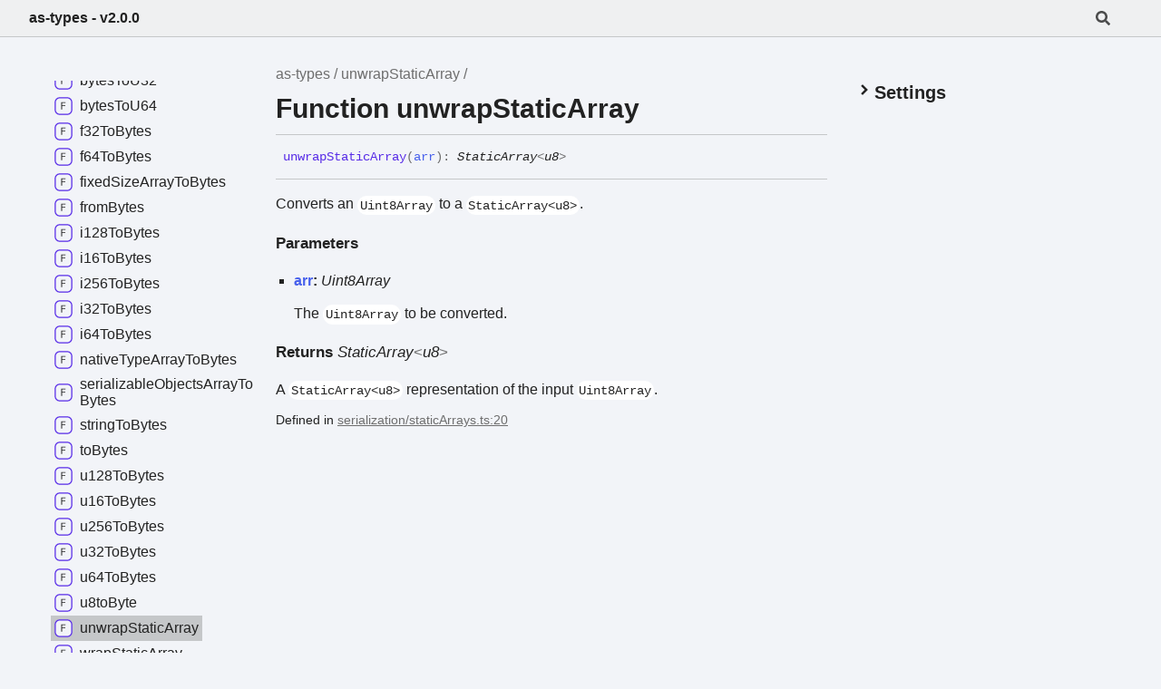

--- FILE ---
content_type: text/html
request_url: https://as-types.docs.massa.net/functions/unwrapStaticArray.html
body_size: 3380
content:
<!DOCTYPE html><html class="default" lang="en"><head><meta charSet="utf-8"/><meta http-equiv="x-ua-compatible" content="IE=edge"/><title>unwrapStaticArray | as-types - v2.0.0</title><meta name="description" content="Documentation for as-types"/><meta name="viewport" content="width=device-width, initial-scale=1"/><link rel="stylesheet" href="../assets/style.css"/><link rel="stylesheet" href="../assets/highlight.css"/><script defer src="../assets/main.js"></script><script async src="../assets/search.js" id="tsd-search-script"></script></head><body><script>document.documentElement.dataset.theme = localStorage.getItem("tsd-theme") || "os"</script><header class="tsd-page-toolbar">
<div class="tsd-toolbar-contents container">
<div class="table-cell" id="tsd-search" data-base="..">
<div class="field"><label for="tsd-search-field" class="tsd-widget tsd-toolbar-icon search no-caption"><svg width="16" height="16" viewBox="0 0 16 16" fill="none"><path d="M15.7824 13.833L12.6666 10.7177C12.5259 10.5771 12.3353 10.499 12.1353 10.499H11.6259C12.4884 9.39596 13.001 8.00859 13.001 6.49937C13.001 2.90909 10.0914 0 6.50048 0C2.90959 0 0 2.90909 0 6.49937C0 10.0896 2.90959 12.9987 6.50048 12.9987C8.00996 12.9987 9.39756 12.4863 10.5008 11.6239V12.1332C10.5008 12.3332 10.5789 12.5238 10.7195 12.6644L13.8354 15.7797C14.1292 16.0734 14.6042 16.0734 14.8948 15.7797L15.7793 14.8954C16.0731 14.6017 16.0731 14.1267 15.7824 13.833ZM6.50048 10.499C4.29094 10.499 2.50018 8.71165 2.50018 6.49937C2.50018 4.29021 4.28781 2.49976 6.50048 2.49976C8.71001 2.49976 10.5008 4.28708 10.5008 6.49937C10.5008 8.70852 8.71314 10.499 6.50048 10.499Z" fill="var(--color-text)"></path></svg></label><input type="text" id="tsd-search-field" aria-label="Search"/></div>
<div class="field">
<div id="tsd-toolbar-links"></div></div>
<ul class="results">
<li class="state loading">Preparing search index...</li>
<li class="state failure">The search index is not available</li></ul><a href="../index.html" class="title">as-types - v2.0.0</a></div>
<div class="table-cell" id="tsd-widgets"><a href="#" class="tsd-widget tsd-toolbar-icon menu no-caption" data-toggle="menu" aria-label="Menu"><svg width="16" height="16" viewBox="0 0 16 16" fill="none"><rect x="1" y="3" width="14" height="2" fill="var(--color-text)"></rect><rect x="1" y="7" width="14" height="2" fill="var(--color-text)"></rect><rect x="1" y="11" width="14" height="2" fill="var(--color-text)"></rect></svg></a></div></div></header>
<div class="container container-main">
<div class="col-content">
<div class="tsd-page-title">
<ul class="tsd-breadcrumb">
<li><a href="../modules.html">as-types</a></li>
<li><a href="unwrapStaticArray.html">unwrapStaticArray</a></li></ul>
<h1>Function unwrapStaticArray</h1></div>
<section class="tsd-panel">
<ul class="tsd-signatures">
<li class="tsd-signature tsd-anchor-link" id="unwrapStaticArray"><span class="tsd-kind-call-signature">unwrap<wbr/>Static<wbr/>Array</span><span class="tsd-signature-symbol">(</span><span class="tsd-kind-parameter">arr</span><span class="tsd-signature-symbol">)</span><span class="tsd-signature-symbol">: </span><span class="tsd-signature-type ">StaticArray</span><span class="tsd-signature-symbol">&lt;</span><span class="tsd-signature-type ">u8</span><span class="tsd-signature-symbol">&gt;</span><a href="#unwrapStaticArray" aria-label="Permalink" class="tsd-anchor-icon"><svg viewBox="0 0 24 24"><g stroke-width="2" stroke="currentColor" fill="none" stroke-linecap="round" stroke-linejoin="round" id="icon-anchor"><path stroke="none" d="M0 0h24v24H0z" fill="none"></path><path d="M10 14a3.5 3.5 0 0 0 5 0l4 -4a3.5 3.5 0 0 0 -5 -5l-.5 .5"></path><path d="M14 10a3.5 3.5 0 0 0 -5 0l-4 4a3.5 3.5 0 0 0 5 5l.5 -.5"></path></g></svg></a></li>
<li class="tsd-description">
<div class="tsd-comment tsd-typography"><p>Converts an <code>Uint8Array</code> to a <code>StaticArray&lt;u8&gt;</code>.</p>
</div>
<div class="tsd-parameters">
<h4 class="tsd-parameters-title">Parameters</h4>
<ul class="tsd-parameter-list">
<li>
<h5><span class="tsd-kind-parameter">arr</span>: <span class="tsd-signature-type ">Uint8Array</span></h5>
<div class="tsd-comment tsd-typography"><p>The <code>Uint8Array</code> to be converted.</p>
</div>
<div class="tsd-comment tsd-typography"></div></li></ul></div>
<h4 class="tsd-returns-title">Returns <span class="tsd-signature-type ">StaticArray</span><span class="tsd-signature-symbol">&lt;</span><span class="tsd-signature-type ">u8</span><span class="tsd-signature-symbol">&gt;</span></h4><p>A <code>StaticArray&lt;u8&gt;</code> representation of the input <code>Uint8Array</code>.</p>

<div class="tsd-comment tsd-typography"></div><aside class="tsd-sources">
<ul>
<li>Defined in <a href="https://github.com/massalabs/as/blob/19d74f2/packages/as-types/assembly/serialization/staticArrays.ts#L20">serialization/staticArrays.ts:20</a></li></ul></aside></li></ul></section></div>
<div class="col-sidebar">
<div class="page-menu">
<div class="tsd-navigation settings">
<details class="tsd-index-accordion"><summary class="tsd-accordion-summary">
<h3><svg width="20" height="20" viewBox="0 0 24 24" fill="none"><path d="M4.93896 8.531L12 15.591L19.061 8.531L16.939 6.409L12 11.349L7.06098 6.409L4.93896 8.531Z" fill="var(--color-text)" id="icon-chevronDown"></path></svg>Settings</h3></summary>
<div class="tsd-accordion-details">
<div class="tsd-filter-visibility">
<h4 class="uppercase">Member Visibility</h4><form>
<ul id="tsd-filter-options">
<li class="tsd-filter-item"><label class="tsd-filter-input"><input type="checkbox" id="tsd-filter-inherited" name="inherited" checked/><svg width="32" height="32" viewBox="0 0 32 32" aria-hidden="true"><rect class="tsd-checkbox-background" width="30" height="30" x="1" y="1" rx="6" fill="none"></rect><path class="tsd-checkbox-checkmark" d="M8.35422 16.8214L13.2143 21.75L24.6458 10.25" stroke="none" stroke-width="3.5" stroke-linejoin="round" fill="none"></path></svg><span>Inherited</span></label></li></ul></form></div>
<div class="tsd-theme-toggle">
<h4 class="uppercase">Theme</h4><select id="tsd-theme"><option value="os">OS</option><option value="light">Light</option><option value="dark">Dark</option></select></div></div></details></div></div>
<div class="site-menu">
<nav class="tsd-navigation"><a href="../modules.html"><svg class="tsd-kind-icon" viewBox="0 0 24 24"><g id="icon-4"><rect fill="var(--color-icon-background)" stroke="var(--color-ts-namespace)" stroke-width="1.5" x="1" y="1" width="22" height="22" rx="6"></rect><path d="M9.33 16V7.24H10.77L13.446 14.74C13.43 14.54 13.41 14.296 13.386 14.008C13.37 13.712 13.354 13.404 13.338 13.084C13.33 12.756 13.326 12.448 13.326 12.16V7.24H14.37V16H12.93L10.266 8.5C10.282 8.692 10.298 8.936 10.314 9.232C10.33 9.52 10.342 9.828 10.35 10.156C10.366 10.476 10.374 10.784 10.374 11.08V16H9.33Z" fill="var(--color-text)"></path></g></svg><span>as-<wbr/>types -<wbr/> v2.0.0</span></a>
<ul class="tsd-small-nested-navigation">
<li><a href="../classes/Amount.html"><svg class="tsd-kind-icon" viewBox="0 0 24 24"><g id="icon-128"><rect fill="var(--color-icon-background)" stroke="var(--color-ts-class)" stroke-width="1.5" x="1" y="1" width="22" height="22" rx="6"></rect><path d="M11.898 16.1201C11.098 16.1201 10.466 15.8961 10.002 15.4481C9.53803 15.0001 9.30603 14.3841 9.30603 13.6001V9.64012C9.30603 8.85612 9.53803 8.24012 10.002 7.79212C10.466 7.34412 11.098 7.12012 11.898 7.12012C12.682 7.12012 13.306 7.34812 13.77 7.80412C14.234 8.25212 14.466 8.86412 14.466 9.64012H13.386C13.386 9.14412 13.254 8.76412 12.99 8.50012C12.734 8.22812 12.37 8.09212 11.898 8.09212C11.426 8.09212 11.054 8.22412 10.782 8.48812C10.518 8.75212 10.386 9.13212 10.386 9.62812V13.6001C10.386 14.0961 10.518 14.4801 10.782 14.7521C11.054 15.0161 11.426 15.1481 11.898 15.1481C12.37 15.1481 12.734 15.0161 12.99 14.7521C13.254 14.4801 13.386 14.0961 13.386 13.6001H14.466C14.466 14.3761 14.234 14.9921 13.77 15.4481C13.306 15.8961 12.682 16.1201 11.898 16.1201Z" fill="var(--color-text)"></path></g></svg><span>Amount</span></a></li>
<li><a href="../classes/Args.html"><svg class="tsd-kind-icon" viewBox="0 0 24 24"><use href="#icon-128"></use></svg><span>Args</span></a></li>
<li><a href="../classes/Currency.html"><svg class="tsd-kind-icon" viewBox="0 0 24 24"><use href="#icon-128"></use></svg><span>Currency</span></a></li>
<li><a href="../classes/Result.html"><svg class="tsd-kind-icon" viewBox="0 0 24 24"><use href="#icon-128"></use></svg><span>Result</span></a></li>
<li><a href="../classes/SafeMath.html"><svg class="tsd-kind-icon" viewBox="0 0 24 24"><use href="#icon-128"></use></svg><span>Safe<wbr/>Math</span></a></li>
<li><a href="../interfaces/Serializable.html"><svg class="tsd-kind-icon" viewBox="0 0 24 24"><g id="icon-256"><rect fill="var(--color-icon-background)" stroke="var(--color-ts-interface)" stroke-width="1.5" x="1" y="1" width="22" height="22" rx="6"></rect><path d="M9.51 16V15.016H11.298V8.224H9.51V7.24H14.19V8.224H12.402V15.016H14.19V16H9.51Z" fill="var(--color-text)"></path></g></svg><span>Serializable</span></a></li>
<li><a href="../variables/NoArg.html"><svg class="tsd-kind-icon" viewBox="0 0 24 24"><g id="icon-32"><rect fill="var(--color-icon-background)" stroke="var(--color-ts-variable)" stroke-width="1.5" x="1" y="1" width="22" height="22" rx="6"></rect><path d="M11.106 16L8.85 7.24H9.966L11.454 13.192C11.558 13.608 11.646 13.996 11.718 14.356C11.79 14.708 11.842 14.976 11.874 15.16C11.906 14.976 11.954 14.708 12.018 14.356C12.09 13.996 12.178 13.608 12.282 13.192L13.758 7.24H14.85L12.582 16H11.106Z" fill="var(--color-text)"></path></g></svg><span>No<wbr/>Arg</span></a></li>
<li><a href="boolToByte.html"><svg class="tsd-kind-icon" viewBox="0 0 24 24"><g id="icon-64"><rect fill="var(--color-icon-background)" stroke="var(--color-ts-function)" stroke-width="1.5" x="1" y="1" width="22" height="22" rx="6"></rect><path d="M9.39 16V7.24H14.55V8.224H10.446V11.128H14.238V12.112H10.47V16H9.39Z" fill="var(--color-text)"></path></g></svg><span>bool<wbr/>To<wbr/>Byte</span></a></li>
<li><a href="byteToBool.html"><svg class="tsd-kind-icon" viewBox="0 0 24 24"><use href="#icon-64"></use></svg><span>byte<wbr/>To<wbr/>Bool</span></a></li>
<li><a href="byteToU8.html"><svg class="tsd-kind-icon" viewBox="0 0 24 24"><use href="#icon-64"></use></svg><span>byte<wbr/>To<wbr/>U8</span></a></li>
<li><a href="bytesToF32.html"><svg class="tsd-kind-icon" viewBox="0 0 24 24"><use href="#icon-64"></use></svg><span>bytes<wbr/>To<wbr/>F32</span></a></li>
<li><a href="bytesToF64.html"><svg class="tsd-kind-icon" viewBox="0 0 24 24"><use href="#icon-64"></use></svg><span>bytes<wbr/>To<wbr/>F64</span></a></li>
<li><a href="bytesToFixedSizeArray.html"><svg class="tsd-kind-icon" viewBox="0 0 24 24"><use href="#icon-64"></use></svg><span>bytes<wbr/>To<wbr/>Fixed<wbr/>Size<wbr/>Array</span></a></li>
<li><a href="bytesToI128.html"><svg class="tsd-kind-icon" viewBox="0 0 24 24"><use href="#icon-64"></use></svg><span>bytes<wbr/>To<wbr/>I128</span></a></li>
<li><a href="bytesToI16.html"><svg class="tsd-kind-icon" viewBox="0 0 24 24"><use href="#icon-64"></use></svg><span>bytes<wbr/>To<wbr/>I16</span></a></li>
<li><a href="bytesToI256.html"><svg class="tsd-kind-icon" viewBox="0 0 24 24"><use href="#icon-64"></use></svg><span>bytes<wbr/>To<wbr/>I256</span></a></li>
<li><a href="bytesToI32.html"><svg class="tsd-kind-icon" viewBox="0 0 24 24"><use href="#icon-64"></use></svg><span>bytes<wbr/>To<wbr/>I32</span></a></li>
<li><a href="bytesToI64.html"><svg class="tsd-kind-icon" viewBox="0 0 24 24"><use href="#icon-64"></use></svg><span>bytes<wbr/>To<wbr/>I64</span></a></li>
<li><a href="bytesToNativeTypeArray.html"><svg class="tsd-kind-icon" viewBox="0 0 24 24"><use href="#icon-64"></use></svg><span>bytes<wbr/>To<wbr/>Native<wbr/>Type<wbr/>Array</span></a></li>
<li><a href="bytesToSerializableObjectArray.html"><svg class="tsd-kind-icon" viewBox="0 0 24 24"><use href="#icon-64"></use></svg><span>bytes<wbr/>To<wbr/>Serializable<wbr/>Object<wbr/>Array</span></a></li>
<li><a href="bytesToString.html"><svg class="tsd-kind-icon" viewBox="0 0 24 24"><use href="#icon-64"></use></svg><span>bytes<wbr/>To<wbr/>String</span></a></li>
<li><a href="bytesToU128.html"><svg class="tsd-kind-icon" viewBox="0 0 24 24"><use href="#icon-64"></use></svg><span>bytes<wbr/>To<wbr/>U128</span></a></li>
<li><a href="bytesToU16.html"><svg class="tsd-kind-icon" viewBox="0 0 24 24"><use href="#icon-64"></use></svg><span>bytes<wbr/>To<wbr/>U16</span></a></li>
<li><a href="bytesToU256.html"><svg class="tsd-kind-icon" viewBox="0 0 24 24"><use href="#icon-64"></use></svg><span>bytes<wbr/>To<wbr/>U256</span></a></li>
<li><a href="bytesToU32.html"><svg class="tsd-kind-icon" viewBox="0 0 24 24"><use href="#icon-64"></use></svg><span>bytes<wbr/>To<wbr/>U32</span></a></li>
<li><a href="bytesToU64.html"><svg class="tsd-kind-icon" viewBox="0 0 24 24"><use href="#icon-64"></use></svg><span>bytes<wbr/>To<wbr/>U64</span></a></li>
<li><a href="f32ToBytes.html"><svg class="tsd-kind-icon" viewBox="0 0 24 24"><use href="#icon-64"></use></svg><span>f32<wbr/>To<wbr/>Bytes</span></a></li>
<li><a href="f64ToBytes.html"><svg class="tsd-kind-icon" viewBox="0 0 24 24"><use href="#icon-64"></use></svg><span>f64<wbr/>To<wbr/>Bytes</span></a></li>
<li><a href="fixedSizeArrayToBytes.html"><svg class="tsd-kind-icon" viewBox="0 0 24 24"><use href="#icon-64"></use></svg><span>fixed<wbr/>Size<wbr/>Array<wbr/>To<wbr/>Bytes</span></a></li>
<li><a href="fromBytes.html"><svg class="tsd-kind-icon" viewBox="0 0 24 24"><use href="#icon-64"></use></svg><span>from<wbr/>Bytes</span></a></li>
<li><a href="i128ToBytes.html"><svg class="tsd-kind-icon" viewBox="0 0 24 24"><use href="#icon-64"></use></svg><span>i128<wbr/>To<wbr/>Bytes</span></a></li>
<li><a href="i16ToBytes.html"><svg class="tsd-kind-icon" viewBox="0 0 24 24"><use href="#icon-64"></use></svg><span>i16<wbr/>To<wbr/>Bytes</span></a></li>
<li><a href="i256ToBytes.html"><svg class="tsd-kind-icon" viewBox="0 0 24 24"><use href="#icon-64"></use></svg><span>i256<wbr/>To<wbr/>Bytes</span></a></li>
<li><a href="i32ToBytes.html"><svg class="tsd-kind-icon" viewBox="0 0 24 24"><use href="#icon-64"></use></svg><span>i32<wbr/>To<wbr/>Bytes</span></a></li>
<li><a href="i64ToBytes.html"><svg class="tsd-kind-icon" viewBox="0 0 24 24"><use href="#icon-64"></use></svg><span>i64<wbr/>To<wbr/>Bytes</span></a></li>
<li><a href="nativeTypeArrayToBytes.html"><svg class="tsd-kind-icon" viewBox="0 0 24 24"><use href="#icon-64"></use></svg><span>native<wbr/>Type<wbr/>Array<wbr/>To<wbr/>Bytes</span></a></li>
<li><a href="serializableObjectsArrayToBytes.html"><svg class="tsd-kind-icon" viewBox="0 0 24 24"><use href="#icon-64"></use></svg><span>serializable<wbr/>Objects<wbr/>Array<wbr/>To<wbr/>Bytes</span></a></li>
<li><a href="stringToBytes.html"><svg class="tsd-kind-icon" viewBox="0 0 24 24"><use href="#icon-64"></use></svg><span>string<wbr/>To<wbr/>Bytes</span></a></li>
<li><a href="toBytes.html"><svg class="tsd-kind-icon" viewBox="0 0 24 24"><use href="#icon-64"></use></svg><span>to<wbr/>Bytes</span></a></li>
<li><a href="u128ToBytes.html"><svg class="tsd-kind-icon" viewBox="0 0 24 24"><use href="#icon-64"></use></svg><span>u128<wbr/>To<wbr/>Bytes</span></a></li>
<li><a href="u16ToBytes.html"><svg class="tsd-kind-icon" viewBox="0 0 24 24"><use href="#icon-64"></use></svg><span>u16<wbr/>To<wbr/>Bytes</span></a></li>
<li><a href="u256ToBytes.html"><svg class="tsd-kind-icon" viewBox="0 0 24 24"><use href="#icon-64"></use></svg><span>u256<wbr/>To<wbr/>Bytes</span></a></li>
<li><a href="u32ToBytes.html"><svg class="tsd-kind-icon" viewBox="0 0 24 24"><use href="#icon-64"></use></svg><span>u32<wbr/>To<wbr/>Bytes</span></a></li>
<li><a href="u64ToBytes.html"><svg class="tsd-kind-icon" viewBox="0 0 24 24"><use href="#icon-64"></use></svg><span>u64<wbr/>To<wbr/>Bytes</span></a></li>
<li><a href="u8toByte.html"><svg class="tsd-kind-icon" viewBox="0 0 24 24"><use href="#icon-64"></use></svg><span>u8to<wbr/>Byte</span></a></li>
<li><a href="unwrapStaticArray.html" class="current"><svg class="tsd-kind-icon" viewBox="0 0 24 24"><use href="#icon-64"></use></svg><span>unwrap<wbr/>Static<wbr/>Array</span></a></li>
<li><a href="wrapStaticArray.html"><svg class="tsd-kind-icon" viewBox="0 0 24 24"><use href="#icon-64"></use></svg><span>wrap<wbr/>Static<wbr/>Array</span></a></li></ul></nav></div></div></div>
<div class="tsd-generator">
<p>Generated using <a href="https://typedoc.org/" target="_blank">TypeDoc</a></p></div>
<div class="overlay"></div></body></html>

--- FILE ---
content_type: application/javascript
request_url: https://as-types.docs.massa.net/assets/search.js
body_size: 2861
content:
window.searchData = JSON.parse("{\"rows\":[{\"kind\":128,\"name\":\"Amount\",\"url\":\"classes/Amount.html\",\"classes\":\"\"},{\"kind\":512,\"name\":\"constructor\",\"url\":\"classes/Amount.html#constructor\",\"classes\":\"\",\"parent\":\"Amount\"},{\"kind\":1024,\"name\":\"value\",\"url\":\"classes/Amount.html#value\",\"classes\":\"\",\"parent\":\"Amount\"},{\"kind\":1024,\"name\":\"currency\",\"url\":\"classes/Amount.html#currency\",\"classes\":\"\",\"parent\":\"Amount\"},{\"kind\":2048,\"name\":\"serialize\",\"url\":\"classes/Amount.html#serialize\",\"classes\":\"\",\"parent\":\"Amount\"},{\"kind\":2048,\"name\":\"deserialize\",\"url\":\"classes/Amount.html#deserialize\",\"classes\":\"\",\"parent\":\"Amount\"},{\"kind\":2048,\"name\":\"add\",\"url\":\"classes/Amount.html#add\",\"classes\":\"\",\"parent\":\"Amount\"},{\"kind\":2048,\"name\":\"subtract\",\"url\":\"classes/Amount.html#subtract\",\"classes\":\"\",\"parent\":\"Amount\"},{\"kind\":2048,\"name\":\"lessThan\",\"url\":\"classes/Amount.html#lessThan\",\"classes\":\"\",\"parent\":\"Amount\"},{\"kind\":2048,\"name\":\"greaterThan\",\"url\":\"classes/Amount.html#greaterThan\",\"classes\":\"\",\"parent\":\"Amount\"},{\"kind\":2048,\"name\":\"equals\",\"url\":\"classes/Amount.html#equals\",\"classes\":\"\",\"parent\":\"Amount\"},{\"kind\":2048,\"name\":\"notEqual\",\"url\":\"classes/Amount.html#notEqual\",\"classes\":\"\",\"parent\":\"Amount\"},{\"kind\":128,\"name\":\"Args\",\"url\":\"classes/Args.html\",\"classes\":\"\"},{\"kind\":512,\"name\":\"constructor\",\"url\":\"classes/Args.html#constructor\",\"classes\":\"\",\"parent\":\"Args\"},{\"kind\":262144,\"name\":\"offset\",\"url\":\"classes/Args.html#offset\",\"classes\":\"\",\"parent\":\"Args\"},{\"kind\":2048,\"name\":\"serialize\",\"url\":\"classes/Args.html#serialize\",\"classes\":\"\",\"parent\":\"Args\"},{\"kind\":2048,\"name\":\"nextString\",\"url\":\"classes/Args.html#nextString\",\"classes\":\"\",\"parent\":\"Args\"},{\"kind\":2048,\"name\":\"nextBytes\",\"url\":\"classes/Args.html#nextBytes\",\"classes\":\"\",\"parent\":\"Args\"},{\"kind\":2048,\"name\":\"nextFixedSizeArray\",\"url\":\"classes/Args.html#nextFixedSizeArray\",\"classes\":\"\",\"parent\":\"Args\"},{\"kind\":2048,\"name\":\"nextStringArray\",\"url\":\"classes/Args.html#nextStringArray\",\"classes\":\"\",\"parent\":\"Args\"},{\"kind\":2048,\"name\":\"nextSerializableObjectArray\",\"url\":\"classes/Args.html#nextSerializableObjectArray\",\"classes\":\"\",\"parent\":\"Args\"},{\"kind\":2048,\"name\":\"nextUint8Array\",\"url\":\"classes/Args.html#nextUint8Array\",\"classes\":\"\",\"parent\":\"Args\"},{\"kind\":2048,\"name\":\"nextU256\",\"url\":\"classes/Args.html#nextU256\",\"classes\":\"\",\"parent\":\"Args\"},{\"kind\":2048,\"name\":\"nextI256\",\"url\":\"classes/Args.html#nextI256\",\"classes\":\"\",\"parent\":\"Args\"},{\"kind\":2048,\"name\":\"nextU128\",\"url\":\"classes/Args.html#nextU128\",\"classes\":\"\",\"parent\":\"Args\"},{\"kind\":2048,\"name\":\"nextU64\",\"url\":\"classes/Args.html#nextU64\",\"classes\":\"\",\"parent\":\"Args\"},{\"kind\":2048,\"name\":\"nextI64\",\"url\":\"classes/Args.html#nextI64\",\"classes\":\"\",\"parent\":\"Args\"},{\"kind\":2048,\"name\":\"nextF64\",\"url\":\"classes/Args.html#nextF64\",\"classes\":\"\",\"parent\":\"Args\"},{\"kind\":2048,\"name\":\"nextF32\",\"url\":\"classes/Args.html#nextF32\",\"classes\":\"\",\"parent\":\"Args\"},{\"kind\":2048,\"name\":\"nextU16\",\"url\":\"classes/Args.html#nextU16\",\"classes\":\"\",\"parent\":\"Args\"},{\"kind\":2048,\"name\":\"nextI16\",\"url\":\"classes/Args.html#nextI16\",\"classes\":\"\",\"parent\":\"Args\"},{\"kind\":2048,\"name\":\"nextU32\",\"url\":\"classes/Args.html#nextU32\",\"classes\":\"\",\"parent\":\"Args\"},{\"kind\":2048,\"name\":\"nextI32\",\"url\":\"classes/Args.html#nextI32\",\"classes\":\"\",\"parent\":\"Args\"},{\"kind\":2048,\"name\":\"nextU8\",\"url\":\"classes/Args.html#nextU8\",\"classes\":\"\",\"parent\":\"Args\"},{\"kind\":2048,\"name\":\"nextBool\",\"url\":\"classes/Args.html#nextBool\",\"classes\":\"\",\"parent\":\"Args\"},{\"kind\":2048,\"name\":\"nextSerializable\",\"url\":\"classes/Args.html#nextSerializable\",\"classes\":\"\",\"parent\":\"Args\"},{\"kind\":2048,\"name\":\"add\",\"url\":\"classes/Args.html#add\",\"classes\":\"\",\"parent\":\"Args\"},{\"kind\":2048,\"name\":\"addSerializableObjectArray\",\"url\":\"classes/Args.html#addSerializableObjectArray\",\"classes\":\"\",\"parent\":\"Args\"},{\"kind\":32,\"name\":\"NoArg\",\"url\":\"variables/NoArg.html\",\"classes\":\"\"},{\"kind\":128,\"name\":\"Currency\",\"url\":\"classes/Currency.html\",\"classes\":\"\"},{\"kind\":512,\"name\":\"constructor\",\"url\":\"classes/Currency.html#constructor\",\"classes\":\"\",\"parent\":\"Currency\"},{\"kind\":1024,\"name\":\"name\",\"url\":\"classes/Currency.html#name\",\"classes\":\"\",\"parent\":\"Currency\"},{\"kind\":1024,\"name\":\"minorUnit\",\"url\":\"classes/Currency.html#minorUnit\",\"classes\":\"\",\"parent\":\"Currency\"},{\"kind\":2048,\"name\":\"serialize\",\"url\":\"classes/Currency.html#serialize\",\"classes\":\"\",\"parent\":\"Currency\"},{\"kind\":2048,\"name\":\"deserialize\",\"url\":\"classes/Currency.html#deserialize\",\"classes\":\"\",\"parent\":\"Currency\"},{\"kind\":2048,\"name\":\"equals\",\"url\":\"classes/Currency.html#equals\",\"classes\":\"\",\"parent\":\"Currency\"},{\"kind\":2048,\"name\":\"notEqual\",\"url\":\"classes/Currency.html#notEqual\",\"classes\":\"\",\"parent\":\"Currency\"},{\"kind\":128,\"name\":\"Result\",\"url\":\"classes/Result.html\",\"classes\":\"\"},{\"kind\":512,\"name\":\"constructor\",\"url\":\"classes/Result.html#constructor\",\"classes\":\"\",\"parent\":\"Result\"},{\"kind\":1024,\"name\":\"error\",\"url\":\"classes/Result.html#error\",\"classes\":\"\",\"parent\":\"Result\"},{\"kind\":2048,\"name\":\"isOk\",\"url\":\"classes/Result.html#isOk\",\"classes\":\"\",\"parent\":\"Result\"},{\"kind\":2048,\"name\":\"isErr\",\"url\":\"classes/Result.html#isErr\",\"classes\":\"\",\"parent\":\"Result\"},{\"kind\":2048,\"name\":\"expect\",\"url\":\"classes/Result.html#expect\",\"classes\":\"\",\"parent\":\"Result\"},{\"kind\":2048,\"name\":\"unwrap\",\"url\":\"classes/Result.html#unwrap\",\"classes\":\"\",\"parent\":\"Result\"},{\"kind\":64,\"name\":\"wrapStaticArray\",\"url\":\"functions/wrapStaticArray.html\",\"classes\":\"\"},{\"kind\":64,\"name\":\"unwrapStaticArray\",\"url\":\"functions/unwrapStaticArray.html\",\"classes\":\"\"},{\"kind\":64,\"name\":\"stringToBytes\",\"url\":\"functions/stringToBytes.html\",\"classes\":\"\"},{\"kind\":64,\"name\":\"bytesToString\",\"url\":\"functions/bytesToString.html\",\"classes\":\"\"},{\"kind\":64,\"name\":\"u8toByte\",\"url\":\"functions/u8toByte.html\",\"classes\":\"\"},{\"kind\":64,\"name\":\"byteToU8\",\"url\":\"functions/byteToU8.html\",\"classes\":\"\"},{\"kind\":64,\"name\":\"toBytes\",\"url\":\"functions/toBytes.html\",\"classes\":\"\"},{\"kind\":64,\"name\":\"fromBytes\",\"url\":\"functions/fromBytes.html\",\"classes\":\"\"},{\"kind\":64,\"name\":\"u16ToBytes\",\"url\":\"functions/u16ToBytes.html\",\"classes\":\"\"},{\"kind\":64,\"name\":\"bytesToU16\",\"url\":\"functions/bytesToU16.html\",\"classes\":\"\"},{\"kind\":64,\"name\":\"u32ToBytes\",\"url\":\"functions/u32ToBytes.html\",\"classes\":\"\"},{\"kind\":64,\"name\":\"bytesToU32\",\"url\":\"functions/bytesToU32.html\",\"classes\":\"\"},{\"kind\":64,\"name\":\"f32ToBytes\",\"url\":\"functions/f32ToBytes.html\",\"classes\":\"\"},{\"kind\":64,\"name\":\"bytesToF32\",\"url\":\"functions/bytesToF32.html\",\"classes\":\"\"},{\"kind\":64,\"name\":\"i16ToBytes\",\"url\":\"functions/i16ToBytes.html\",\"classes\":\"\"},{\"kind\":64,\"name\":\"bytesToI16\",\"url\":\"functions/bytesToI16.html\",\"classes\":\"\"},{\"kind\":64,\"name\":\"i32ToBytes\",\"url\":\"functions/i32ToBytes.html\",\"classes\":\"\"},{\"kind\":64,\"name\":\"bytesToI32\",\"url\":\"functions/bytesToI32.html\",\"classes\":\"\"},{\"kind\":64,\"name\":\"u64ToBytes\",\"url\":\"functions/u64ToBytes.html\",\"classes\":\"\"},{\"kind\":64,\"name\":\"bytesToU64\",\"url\":\"functions/bytesToU64.html\",\"classes\":\"\"},{\"kind\":64,\"name\":\"i64ToBytes\",\"url\":\"functions/i64ToBytes.html\",\"classes\":\"\"},{\"kind\":64,\"name\":\"bytesToI64\",\"url\":\"functions/bytesToI64.html\",\"classes\":\"\"},{\"kind\":64,\"name\":\"f64ToBytes\",\"url\":\"functions/f64ToBytes.html\",\"classes\":\"\"},{\"kind\":64,\"name\":\"bytesToF64\",\"url\":\"functions/bytesToF64.html\",\"classes\":\"\"},{\"kind\":64,\"name\":\"byteToBool\",\"url\":\"functions/byteToBool.html\",\"classes\":\"\"},{\"kind\":64,\"name\":\"boolToByte\",\"url\":\"functions/boolToByte.html\",\"classes\":\"\"},{\"kind\":64,\"name\":\"nativeTypeArrayToBytes\",\"url\":\"functions/nativeTypeArrayToBytes.html\",\"classes\":\"\"},{\"kind\":64,\"name\":\"bytesToNativeTypeArray\",\"url\":\"functions/bytesToNativeTypeArray.html\",\"classes\":\"\"},{\"kind\":64,\"name\":\"fixedSizeArrayToBytes\",\"url\":\"functions/fixedSizeArrayToBytes.html\",\"classes\":\"\"},{\"kind\":64,\"name\":\"bytesToFixedSizeArray\",\"url\":\"functions/bytesToFixedSizeArray.html\",\"classes\":\"\"},{\"kind\":64,\"name\":\"serializableObjectsArrayToBytes\",\"url\":\"functions/serializableObjectsArrayToBytes.html\",\"classes\":\"\"},{\"kind\":64,\"name\":\"bytesToSerializableObjectArray\",\"url\":\"functions/bytesToSerializableObjectArray.html\",\"classes\":\"\"},{\"kind\":64,\"name\":\"bytesToU128\",\"url\":\"functions/bytesToU128.html\",\"classes\":\"\"},{\"kind\":64,\"name\":\"bytesToI128\",\"url\":\"functions/bytesToI128.html\",\"classes\":\"\"},{\"kind\":64,\"name\":\"u128ToBytes\",\"url\":\"functions/u128ToBytes.html\",\"classes\":\"\"},{\"kind\":64,\"name\":\"i128ToBytes\",\"url\":\"functions/i128ToBytes.html\",\"classes\":\"\"},{\"kind\":64,\"name\":\"bytesToU256\",\"url\":\"functions/bytesToU256.html\",\"classes\":\"\"},{\"kind\":64,\"name\":\"bytesToI256\",\"url\":\"functions/bytesToI256.html\",\"classes\":\"\"},{\"kind\":64,\"name\":\"u256ToBytes\",\"url\":\"functions/u256ToBytes.html\",\"classes\":\"\"},{\"kind\":64,\"name\":\"i256ToBytes\",\"url\":\"functions/i256ToBytes.html\",\"classes\":\"\"},{\"kind\":256,\"name\":\"Serializable\",\"url\":\"interfaces/Serializable.html\",\"classes\":\"\"},{\"kind\":2048,\"name\":\"serialize\",\"url\":\"interfaces/Serializable.html#serialize\",\"classes\":\"\",\"parent\":\"Serializable\"},{\"kind\":2048,\"name\":\"deserialize\",\"url\":\"interfaces/Serializable.html#deserialize\",\"classes\":\"\",\"parent\":\"Serializable\"},{\"kind\":128,\"name\":\"SafeMath\",\"url\":\"classes/SafeMath.html\",\"classes\":\"\"},{\"kind\":2048,\"name\":\"add\",\"url\":\"classes/SafeMath.html#add\",\"classes\":\"\",\"parent\":\"SafeMath\"},{\"kind\":2048,\"name\":\"sub\",\"url\":\"classes/SafeMath.html#sub\",\"classes\":\"\",\"parent\":\"SafeMath\"},{\"kind\":2048,\"name\":\"mul\",\"url\":\"classes/SafeMath.html#mul\",\"classes\":\"\",\"parent\":\"SafeMath\"},{\"kind\":2048,\"name\":\"div\",\"url\":\"classes/SafeMath.html#div\",\"classes\":\"\",\"parent\":\"SafeMath\"},{\"kind\":512,\"name\":\"constructor\",\"url\":\"classes/SafeMath.html#constructor\",\"classes\":\"\",\"parent\":\"SafeMath\"}],\"index\":{\"version\":\"2.3.9\",\"fields\":[\"name\",\"comment\"],\"fieldVectors\":[[\"name/0\",[0,42.389]],[\"comment/0\",[]],[\"name/1\",[1,29.396]],[\"comment/1\",[]],[\"name/2\",[2,42.389]],[\"comment/2\",[]],[\"name/3\",[3,37.281]],[\"comment/3\",[]],[\"name/4\",[4,31.403]],[\"comment/4\",[]],[\"name/5\",[5,33.916]],[\"comment/5\",[]],[\"name/6\",[6,33.916]],[\"comment/6\",[]],[\"name/7\",[7,42.389]],[\"comment/7\",[]],[\"name/8\",[8,42.389]],[\"comment/8\",[]],[\"name/9\",[9,42.389]],[\"comment/9\",[]],[\"name/10\",[10,37.281]],[\"comment/10\",[]],[\"name/11\",[11,37.281]],[\"comment/11\",[]],[\"name/12\",[12,42.389]],[\"comment/12\",[]],[\"name/13\",[1,29.396]],[\"comment/13\",[]],[\"name/14\",[13,42.389]],[\"comment/14\",[]],[\"name/15\",[4,31.403]],[\"comment/15\",[]],[\"name/16\",[14,42.389]],[\"comment/16\",[]],[\"name/17\",[15,42.389]],[\"comment/17\",[]],[\"name/18\",[16,42.389]],[\"comment/18\",[]],[\"name/19\",[17,42.389]],[\"comment/19\",[]],[\"name/20\",[18,42.389]],[\"comment/20\",[]],[\"name/21\",[19,42.389]],[\"comment/21\",[]],[\"name/22\",[20,42.389]],[\"comment/22\",[]],[\"name/23\",[21,42.389]],[\"comment/23\",[]],[\"name/24\",[22,42.389]],[\"comment/24\",[]],[\"name/25\",[23,42.389]],[\"comment/25\",[]],[\"name/26\",[24,42.389]],[\"comment/26\",[]],[\"name/27\",[25,42.389]],[\"comment/27\",[]],[\"name/28\",[26,42.389]],[\"comment/28\",[]],[\"name/29\",[27,42.389]],[\"comment/29\",[]],[\"name/30\",[28,42.389]],[\"comment/30\",[]],[\"name/31\",[29,42.389]],[\"comment/31\",[]],[\"name/32\",[30,42.389]],[\"comment/32\",[]],[\"name/33\",[31,42.389]],[\"comment/33\",[]],[\"name/34\",[32,42.389]],[\"comment/34\",[]],[\"name/35\",[33,42.389]],[\"comment/35\",[]],[\"name/36\",[6,33.916]],[\"comment/36\",[]],[\"name/37\",[34,42.389]],[\"comment/37\",[]],[\"name/38\",[35,42.389]],[\"comment/38\",[]],[\"name/39\",[3,37.281]],[\"comment/39\",[]],[\"name/40\",[1,29.396]],[\"comment/40\",[]],[\"name/41\",[36,42.389]],[\"comment/41\",[]],[\"name/42\",[37,42.389]],[\"comment/42\",[]],[\"name/43\",[4,31.403]],[\"comment/43\",[]],[\"name/44\",[5,33.916]],[\"comment/44\",[]],[\"name/45\",[10,37.281]],[\"comment/45\",[]],[\"name/46\",[11,37.281]],[\"comment/46\",[]],[\"name/47\",[38,42.389]],[\"comment/47\",[]],[\"name/48\",[1,29.396]],[\"comment/48\",[]],[\"name/49\",[39,42.389]],[\"comment/49\",[]],[\"name/50\",[40,42.389]],[\"comment/50\",[]],[\"name/51\",[41,42.389]],[\"comment/51\",[]],[\"name/52\",[42,42.389]],[\"comment/52\",[]],[\"name/53\",[43,42.389]],[\"comment/53\",[]],[\"name/54\",[44,42.389]],[\"comment/54\",[]],[\"name/55\",[45,42.389]],[\"comment/55\",[]],[\"name/56\",[46,42.389]],[\"comment/56\",[]],[\"name/57\",[47,42.389]],[\"comment/57\",[]],[\"name/58\",[48,42.389]],[\"comment/58\",[]],[\"name/59\",[49,42.389]],[\"comment/59\",[]],[\"name/60\",[50,42.389]],[\"comment/60\",[]],[\"name/61\",[51,42.389]],[\"comment/61\",[]],[\"name/62\",[52,42.389]],[\"comment/62\",[]],[\"name/63\",[53,42.389]],[\"comment/63\",[]],[\"name/64\",[54,42.389]],[\"comment/64\",[]],[\"name/65\",[55,42.389]],[\"comment/65\",[]],[\"name/66\",[56,42.389]],[\"comment/66\",[]],[\"name/67\",[57,42.389]],[\"comment/67\",[]],[\"name/68\",[58,42.389]],[\"comment/68\",[]],[\"name/69\",[59,42.389]],[\"comment/69\",[]],[\"name/70\",[60,42.389]],[\"comment/70\",[]],[\"name/71\",[61,42.389]],[\"comment/71\",[]],[\"name/72\",[62,42.389]],[\"comment/72\",[]],[\"name/73\",[63,42.389]],[\"comment/73\",[]],[\"name/74\",[64,42.389]],[\"comment/74\",[]],[\"name/75\",[65,42.389]],[\"comment/75\",[]],[\"name/76\",[66,42.389]],[\"comment/76\",[]],[\"name/77\",[67,42.389]],[\"comment/77\",[]],[\"name/78\",[68,42.389]],[\"comment/78\",[]],[\"name/79\",[69,42.389]],[\"comment/79\",[]],[\"name/80\",[70,42.389]],[\"comment/80\",[]],[\"name/81\",[71,42.389]],[\"comment/81\",[]],[\"name/82\",[72,42.389]],[\"comment/82\",[]],[\"name/83\",[73,42.389]],[\"comment/83\",[]],[\"name/84\",[74,42.389]],[\"comment/84\",[]],[\"name/85\",[75,42.389]],[\"comment/85\",[]],[\"name/86\",[76,42.389]],[\"comment/86\",[]],[\"name/87\",[77,42.389]],[\"comment/87\",[]],[\"name/88\",[78,42.389]],[\"comment/88\",[]],[\"name/89\",[79,42.389]],[\"comment/89\",[]],[\"name/90\",[80,42.389]],[\"comment/90\",[]],[\"name/91\",[81,42.389]],[\"comment/91\",[]],[\"name/92\",[82,42.389]],[\"comment/92\",[]],[\"name/93\",[83,42.389]],[\"comment/93\",[]],[\"name/94\",[84,42.389]],[\"comment/94\",[]],[\"name/95\",[4,31.403]],[\"comment/95\",[]],[\"name/96\",[5,33.916]],[\"comment/96\",[]],[\"name/97\",[85,42.389]],[\"comment/97\",[]],[\"name/98\",[6,33.916]],[\"comment/98\",[]],[\"name/99\",[86,42.389]],[\"comment/99\",[]],[\"name/100\",[87,42.389]],[\"comment/100\",[]],[\"name/101\",[88,42.389]],[\"comment/101\",[]],[\"name/102\",[1,29.396]],[\"comment/102\",[]]],\"invertedIndex\":[[\"add\",{\"_index\":6,\"name\":{\"6\":{},\"36\":{},\"98\":{}},\"comment\":{}}],[\"addserializableobjectarray\",{\"_index\":34,\"name\":{\"37\":{}},\"comment\":{}}],[\"amount\",{\"_index\":0,\"name\":{\"0\":{}},\"comment\":{}}],[\"args\",{\"_index\":12,\"name\":{\"12\":{}},\"comment\":{}}],[\"booltobyte\",{\"_index\":69,\"name\":{\"79\":{}},\"comment\":{}}],[\"bytestof32\",{\"_index\":57,\"name\":{\"67\":{}},\"comment\":{}}],[\"bytestof64\",{\"_index\":67,\"name\":{\"77\":{}},\"comment\":{}}],[\"bytestofixedsizearray\",{\"_index\":73,\"name\":{\"83\":{}},\"comment\":{}}],[\"bytestoi128\",{\"_index\":77,\"name\":{\"87\":{}},\"comment\":{}}],[\"bytestoi16\",{\"_index\":59,\"name\":{\"69\":{}},\"comment\":{}}],[\"bytestoi256\",{\"_index\":81,\"name\":{\"91\":{}},\"comment\":{}}],[\"bytestoi32\",{\"_index\":61,\"name\":{\"71\":{}},\"comment\":{}}],[\"bytestoi64\",{\"_index\":65,\"name\":{\"75\":{}},\"comment\":{}}],[\"bytestonativetypearray\",{\"_index\":71,\"name\":{\"81\":{}},\"comment\":{}}],[\"bytestoserializableobjectarray\",{\"_index\":75,\"name\":{\"85\":{}},\"comment\":{}}],[\"bytestostring\",{\"_index\":47,\"name\":{\"57\":{}},\"comment\":{}}],[\"bytestou128\",{\"_index\":76,\"name\":{\"86\":{}},\"comment\":{}}],[\"bytestou16\",{\"_index\":53,\"name\":{\"63\":{}},\"comment\":{}}],[\"bytestou256\",{\"_index\":80,\"name\":{\"90\":{}},\"comment\":{}}],[\"bytestou32\",{\"_index\":55,\"name\":{\"65\":{}},\"comment\":{}}],[\"bytestou64\",{\"_index\":63,\"name\":{\"73\":{}},\"comment\":{}}],[\"bytetobool\",{\"_index\":68,\"name\":{\"78\":{}},\"comment\":{}}],[\"bytetou8\",{\"_index\":49,\"name\":{\"59\":{}},\"comment\":{}}],[\"constructor\",{\"_index\":1,\"name\":{\"1\":{},\"13\":{},\"40\":{},\"48\":{},\"102\":{}},\"comment\":{}}],[\"currency\",{\"_index\":3,\"name\":{\"3\":{},\"39\":{}},\"comment\":{}}],[\"deserialize\",{\"_index\":5,\"name\":{\"5\":{},\"44\":{},\"96\":{}},\"comment\":{}}],[\"div\",{\"_index\":88,\"name\":{\"101\":{}},\"comment\":{}}],[\"equals\",{\"_index\":10,\"name\":{\"10\":{},\"45\":{}},\"comment\":{}}],[\"error\",{\"_index\":39,\"name\":{\"49\":{}},\"comment\":{}}],[\"expect\",{\"_index\":42,\"name\":{\"52\":{}},\"comment\":{}}],[\"f32tobytes\",{\"_index\":56,\"name\":{\"66\":{}},\"comment\":{}}],[\"f64tobytes\",{\"_index\":66,\"name\":{\"76\":{}},\"comment\":{}}],[\"fixedsizearraytobytes\",{\"_index\":72,\"name\":{\"82\":{}},\"comment\":{}}],[\"frombytes\",{\"_index\":51,\"name\":{\"61\":{}},\"comment\":{}}],[\"greaterthan\",{\"_index\":9,\"name\":{\"9\":{}},\"comment\":{}}],[\"i128tobytes\",{\"_index\":79,\"name\":{\"89\":{}},\"comment\":{}}],[\"i16tobytes\",{\"_index\":58,\"name\":{\"68\":{}},\"comment\":{}}],[\"i256tobytes\",{\"_index\":83,\"name\":{\"93\":{}},\"comment\":{}}],[\"i32tobytes\",{\"_index\":60,\"name\":{\"70\":{}},\"comment\":{}}],[\"i64tobytes\",{\"_index\":64,\"name\":{\"74\":{}},\"comment\":{}}],[\"iserr\",{\"_index\":41,\"name\":{\"51\":{}},\"comment\":{}}],[\"isok\",{\"_index\":40,\"name\":{\"50\":{}},\"comment\":{}}],[\"lessthan\",{\"_index\":8,\"name\":{\"8\":{}},\"comment\":{}}],[\"minorunit\",{\"_index\":37,\"name\":{\"42\":{}},\"comment\":{}}],[\"mul\",{\"_index\":87,\"name\":{\"100\":{}},\"comment\":{}}],[\"name\",{\"_index\":36,\"name\":{\"41\":{}},\"comment\":{}}],[\"nativetypearraytobytes\",{\"_index\":70,\"name\":{\"80\":{}},\"comment\":{}}],[\"nextbool\",{\"_index\":32,\"name\":{\"34\":{}},\"comment\":{}}],[\"nextbytes\",{\"_index\":15,\"name\":{\"17\":{}},\"comment\":{}}],[\"nextf32\",{\"_index\":26,\"name\":{\"28\":{}},\"comment\":{}}],[\"nextf64\",{\"_index\":25,\"name\":{\"27\":{}},\"comment\":{}}],[\"nextfixedsizearray\",{\"_index\":16,\"name\":{\"18\":{}},\"comment\":{}}],[\"nexti16\",{\"_index\":28,\"name\":{\"30\":{}},\"comment\":{}}],[\"nexti256\",{\"_index\":21,\"name\":{\"23\":{}},\"comment\":{}}],[\"nexti32\",{\"_index\":30,\"name\":{\"32\":{}},\"comment\":{}}],[\"nexti64\",{\"_index\":24,\"name\":{\"26\":{}},\"comment\":{}}],[\"nextserializable\",{\"_index\":33,\"name\":{\"35\":{}},\"comment\":{}}],[\"nextserializableobjectarray\",{\"_index\":18,\"name\":{\"20\":{}},\"comment\":{}}],[\"nextstring\",{\"_index\":14,\"name\":{\"16\":{}},\"comment\":{}}],[\"nextstringarray\",{\"_index\":17,\"name\":{\"19\":{}},\"comment\":{}}],[\"nextu128\",{\"_index\":22,\"name\":{\"24\":{}},\"comment\":{}}],[\"nextu16\",{\"_index\":27,\"name\":{\"29\":{}},\"comment\":{}}],[\"nextu256\",{\"_index\":20,\"name\":{\"22\":{}},\"comment\":{}}],[\"nextu32\",{\"_index\":29,\"name\":{\"31\":{}},\"comment\":{}}],[\"nextu64\",{\"_index\":23,\"name\":{\"25\":{}},\"comment\":{}}],[\"nextu8\",{\"_index\":31,\"name\":{\"33\":{}},\"comment\":{}}],[\"nextuint8array\",{\"_index\":19,\"name\":{\"21\":{}},\"comment\":{}}],[\"noarg\",{\"_index\":35,\"name\":{\"38\":{}},\"comment\":{}}],[\"notequal\",{\"_index\":11,\"name\":{\"11\":{},\"46\":{}},\"comment\":{}}],[\"offset\",{\"_index\":13,\"name\":{\"14\":{}},\"comment\":{}}],[\"result\",{\"_index\":38,\"name\":{\"47\":{}},\"comment\":{}}],[\"safemath\",{\"_index\":85,\"name\":{\"97\":{}},\"comment\":{}}],[\"serializable\",{\"_index\":84,\"name\":{\"94\":{}},\"comment\":{}}],[\"serializableobjectsarraytobytes\",{\"_index\":74,\"name\":{\"84\":{}},\"comment\":{}}],[\"serialize\",{\"_index\":4,\"name\":{\"4\":{},\"15\":{},\"43\":{},\"95\":{}},\"comment\":{}}],[\"stringtobytes\",{\"_index\":46,\"name\":{\"56\":{}},\"comment\":{}}],[\"sub\",{\"_index\":86,\"name\":{\"99\":{}},\"comment\":{}}],[\"subtract\",{\"_index\":7,\"name\":{\"7\":{}},\"comment\":{}}],[\"tobytes\",{\"_index\":50,\"name\":{\"60\":{}},\"comment\":{}}],[\"u128tobytes\",{\"_index\":78,\"name\":{\"88\":{}},\"comment\":{}}],[\"u16tobytes\",{\"_index\":52,\"name\":{\"62\":{}},\"comment\":{}}],[\"u256tobytes\",{\"_index\":82,\"name\":{\"92\":{}},\"comment\":{}}],[\"u32tobytes\",{\"_index\":54,\"name\":{\"64\":{}},\"comment\":{}}],[\"u64tobytes\",{\"_index\":62,\"name\":{\"72\":{}},\"comment\":{}}],[\"u8tobyte\",{\"_index\":48,\"name\":{\"58\":{}},\"comment\":{}}],[\"unwrap\",{\"_index\":43,\"name\":{\"53\":{}},\"comment\":{}}],[\"unwrapstaticarray\",{\"_index\":45,\"name\":{\"55\":{}},\"comment\":{}}],[\"value\",{\"_index\":2,\"name\":{\"2\":{}},\"comment\":{}}],[\"wrapstaticarray\",{\"_index\":44,\"name\":{\"54\":{}},\"comment\":{}}]],\"pipeline\":[]}}");